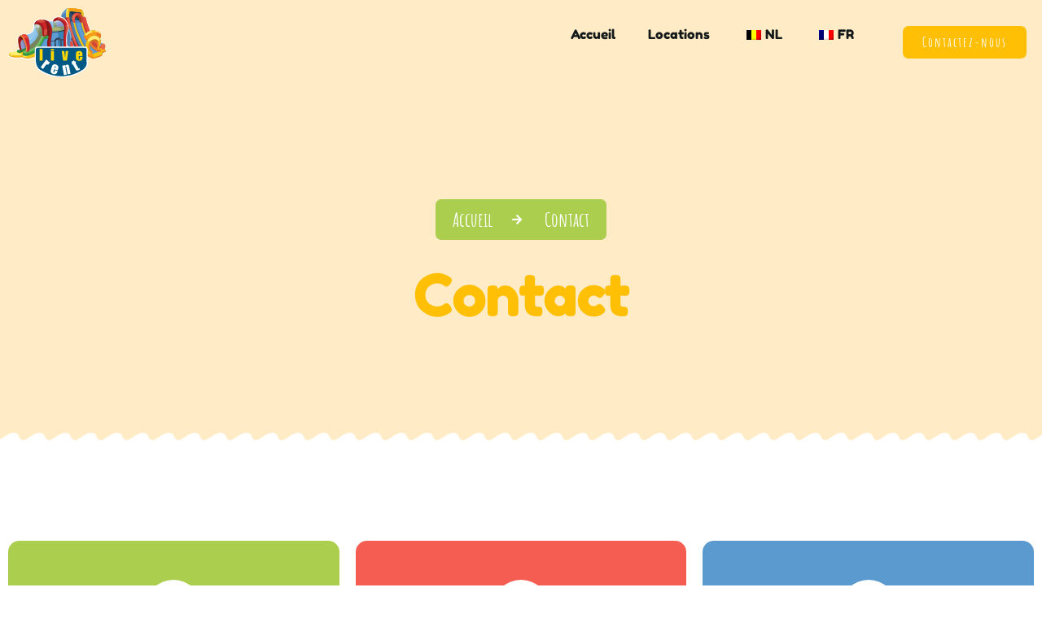

--- FILE ---
content_type: image/svg+xml
request_url: https://liverent.be/wp-content/uploads/2022/11/logo.svg
body_size: 11925
content:
<svg enable-background="new 0 0 313.5 221.2" viewBox="0 0 313.5 221.2" xmlns="http://www.w3.org/2000/svg"><path d="m175.6 82.7 16.8-.9 2.9 46.2h-14.5z" fill="#6a1b0c"/><path d="m189.7.4s-8.7 7.2-12.5 12.1c-3.7 4.9-5.5 7.1-5.8 9.7s-.2 18.2-.2 18.2l2.4 6.2s1.7 1.1 2.5 2.7c-2.4 2.9-3.6 7.2-2.8 12.8s4.8 21.3 4.8 21.3l5.6 41.1s2.4 10.9 8.1 12 4.3-2.3 4.3-2.3.5 5.8 4.5 5.6c3.9-.2 4.1-2.3 4.1-2.3-.3 4.3 2.7 8.9 6.8 10.3 1.3.4 2.8.6 4.1-.1.5-.3 6.9 3.7 7.7 4.2 1.7.9 3.5 1.8 5.2 2.7 0 0 3.1 1.7 7.1 1.5s18.7-4 18.7-4l17.3 8.7s1.4.4 6-.8 20.7-6.9 20.7-6.9 2.1-.8 3.4-3 .8-7.5.8-7.5l9.4-3.3s2.9-3.4 1.1-5.9-3.6-2.6-3.6-2.6 3.2-5.1 2.2-11.3c-1-6.3-6.9-6.4-6.9-6.4s-5.2-.9-7.2-3.4c0-4-.1-6.5-.9-8.6s-2.1-4.1-2.1-4.1 3.6-2.5 3.7-10.2-8.3-11.3-8.3-11.3-8.2-4-15.8-3.6c-7.7.4-11.4 1.8-11.4 1.8s-7.8-20.4-9.9-28.2c-2-7.8-2.9-11.3-2.9-11.3s-.2-4.7-4-5.6c-3.8-1-5.2-.4-5.2-.4s2.9-6.7.2-14.7c-2.8-8-6.5-8.5-6.5-8.5s-22.8-5.7-44.7-4.6z" fill="#5d9cd5"/><path d="m292.5 121.8 7.6 1.1-3 6.6-7.9-1.1z" fill="#ca4533"/><path d="m309.3 130.5s3.2-5.1 2.2-11.3c-.7-4.1-3.4-5.6-5.2-6.1-.3 0-.7 0-1 0-2.3.2-4.6 1-6.4 2.4s-3.1 3.6-3.3 5.9c-.1 1.7.3 3.4.8 5 .6 2 1.5 3.8 2 5.8.3 1 .4 2.1 1.3 2.7 1.3.8 3.3.3 4.6-.1 2.3-.7 4.4-2.1 6-3.9-.6-.4-1-.4-1-.4z" fill="#ed6c45"/><path d="m231.3 45.2s5 22.6 9.1 31.5 19.1 39.2 23.7 45.7 9.3 9.6 11.5 11.3 10.7 4.7 10.7 4.7l.5-5.5-15-9s-12.8-14.9-20.6-30.9c-7.7-16-14.7-49.1-14.7-49.1z" fill="#4f82b2"/><path d="m232.9 45.8-12.6.5s-1.5 1.3-1.4 3.4 8.7 29.4 18.4 50.2c9.8 20.8 26.9 36.7 26.9 36.7l-13.8-2.1s-9.5-8.4-20.5-35.8c-10.8-27.4-18.9-58.7-18.9-58.7l.6-6 12.3-3.7 8.9 3z" fill="#4f82b2"/><path d="m238.2 129.4-16.4-6.2s-2.1.7-8.8-12.7-12.1-31-18.3-60.8c-4.8-22.9-1.5-42 .2-49.6-1.6 0-3.2 0-4.9.1 0 0-8.8 7.2-12.5 12s-5.5 7-5.9 9.6c-.3 2.6-.3 18.2-.3 18.2l2.4 6.2s1.7 1.1 2.5 2.7c-2.4 2.9-3.6 7.2-2.9 12.8.7 5.5 4.7 21.3 4.7 21.3l5.4 41.1s2.4 10.9 8 12c3.8.8 4.4-.5 4.5-1.5.3 1.6 1.3 4.9 4.3 4.8 3.9-.2 4.1-2.3 4.1-2.3-.3 4.3 2.7 8.9 6.7 10.3 1.3.5 2.8.6 4.1-.1.5-.3 6.9 3.8 7.7 4.2 1.7.9 3.5 1.8 5.2 2.7 0 0 3.1 1.7 7.1 1.5 1 0 2.6-.3 4.5-.7z" fill="#4f82b2"/><path d="m213.6 143.3c-2.6-3-5.3-5.8-7.8-8.9-1.3-1.6-2.5-3.3-3.3-5.2-.7-1.5-1.1-3.1-1.5-4.6-1.4-6.2-1.6-12.7-1.1-19-1.8 6.7-2 13.9-.5 20.7.5 2.3 1.2 4.5 1.4 6.8.1 1.4-.2 3.3-1.7 3.5-2.3.3-5.1-5.5-6.1-7-.2-.3-1.9-2.2-1.7-2.5 0 0-2.9 7.3-2.9 7.3.9.9 1.9 1.5 3.1 1.8 3.8.8 4.4-.5 4.5-1.5.3 1.6 1.3 4.9 4.3 4.8 3.9-.2 4.1-2.3 4.1-2.3-.3 4.3 2.7 8.9 6.7 10.3 1.3.5 2.8.6 4.1-.1.2-.1 1.8.7 3.5 1.7l2.3-1.4z" fill="#2d5171"/><path d="m192.7 0c-.9 0-1.8 0-2.6.1 0 0-8.8 7.2-12.5 12s-5.5 7-5.9 9.6c-.1.6-.1 2.1-.2 3.8 7.5-7.4 18.6-16.8 18.6-16.8z" fill="#5d9cd5"/><path d="m188.9 75.4c0-.9 2.1-7.1 5-3.6s4.7 10.4 5.4 17.4c.6 7-1.1 9.2-1.6 16.8-.6 7.6 1.9 15.1 1.9 15.1s-.6-19.1 4-12.3 6 10.4 6.1 13.7c.2 3.3 1.1 10 1.1 10s2.9-2.9 2.5-12-16-63.7-16-63.7l-7.3-15.7-12.7 2.1 3.7 8.3z" fill="#5d9cd5"/><path d="m206.2 89.7c-2.5-9.6-5.2-19.2-7-25.6l-3.9 9.8c2.1 3.8 3.5 9.5 4 15.3.3 3.7 0 6-.5 8.6z" fill="#80bce8"/><path d="m242.7 133.7-.4 11.3 14.7-2.8-13.9-12.2z" fill="#2d5171"/><path d="m200.8 102.2c-.5.8-.9 1.5-.9 1.5s.5-.5.9-1.5z" fill="#2d5171"/><path d="m197.7 65.8-11.8-27.5s-5.1 1.1-8.3 3.8c-1.7 1.4-3 2.8-3.9 3.9l.1.2s1.7 1.1 2.5 2.7c-.3.4-.7.9-1 1.3 1.6-1.7 3.1-1.9 3.1-1.9.3 0 .7-1.7 1-2 1.6-1.6 5.3-1.2 6.9.3 1.8 1.6 2.9 3.4 3.4 7.6s.1 12.3.1 12.3 1-.9 1.5-1.2c.5-.4 2.6-1.5 4.4.6s3.1 5.6 5.1 12.9 2.8 13.8 2.3 17.4c-.3 2.2-1.4 4.5-2.2 6 .4-.6.8-1.1 1.2-1.4 2.7-2 5.7 7.1 6.2 8.5 2.1 5.8 4.5 12.6 3.9 18.9 0 .4-.1.8 0 1.2.2.8 1 1.3 1.6 1.7 2.5 1.8 4.2 4.6 4.6 7.6-.2-1.4-.5-2.8-.7-4.1-.2-.9-.3-1.9-.3-2.8 0-1.9.6-3.7 1.8-5.1.1-.1 2.2-2.2 2.4-1.8l-7.6-16z" fill="#2d5171"/><path d="m195.5 39.7s6.9 34.1 15.4 56 16.1 30.1 16.1 30.1l12.3-.1 5.8.6s-12.3-17.1-20.2-40.7c-8-23.8-13.9-45.6-13.9-45.6s-13.4-4-15.5-.3z" fill="#4f82b2"/><path d="m200.7 41.2s4.5 30.8 14.6 52.8 14.8 29.7 14.8 29.7l-5.7.6s-14.7-29.1-21.4-54.3c-6.6-25.2-7-33.1-7-33.1z" fill="#2d5171"/><path d="m187.7 108.6c-2.1-16.9 1.2-28.7 1.7-36.5.5-7.9-.9-19-2.9-21.9-1.3-1.9-6.2-5.6-7.5-1.6-.7 2.1 1.3 5.4 1.8 7.6.8 3.7 1.3 7.4 1.6 11.1 1.6 17.1 2 28.5 2 28.5s1.3 14.6.9 19.9c-.4 5.2-.9 7.8-1.4 9.9.9 3.1 3.3 9.5 7.6 10.4 3 .6 4-.1 4.3-.8 0-.9 0-1.5 0-1.5s-6-8.2-8.1-25.1z" fill="#e84c3d"/><path d="m196.9 41.8s3.1 2.4 6.1 1.9c3.1-.5 5.2-2 5.2-2l5.2-3.2s6 .9 9.3.6 9.1-1.1 9.1-1.1 3.8-21.8 3.8-22.2-.4-6.2-.4-6.2l-40.7-2.5-2.2 25.5z" fill="#2d5171"/><path d="m231.1 38.1-3.2-14h-13.3l-.2 4.8s8.9 2.3 9.8 5.1c.6 1.9.2 3.9-.2 5 2.5-.3 5.7-.7 7.1-.9z" fill="#1b3953"/><path d="m196.2 7.2c.1.7.5 1.6 1.3 2.7l9.6 13.4 23.6-1.7h3.9c.5-3.2 1-5.6.9-5.8 0-.3-.3-4.4-.4-5.7l-4-.7z" fill="#1b3953"/><path d="m234.2 45.9s1.7 12.4 7.2 26.6c5.4 14.3 7.5 20.3 7.5 20.3l8.6 14.8 1.7-7.4s-6.9-13.8-11.3-24.8-7.6-25.7-7.6-25.7l-2.2-8.8z" fill="#f1c413"/><path d="m239.4 34.4s1.2-2.9 2.3-6.9c-.6 0-.8.1-.8.1s3-6.7.2-14.7c-2.7-8.1-6.5-8.6-6.5-8.6s-22.4-5.2-44.3-4.2c-.9 1.2-2.1 3.4-3 7.2-1.6 6.8-1.1 12.4-1 14.7s1.1 9.5 1.1 9.5l9.2.4s-1.1-7.6-.3-13.7 1.2-8.3 1.2-8.3 19.6 1.1 27.9 2.6 9.5 2.1 9.5 2.1-.2 5-1.2 7.2 5.7 12.6 5.7 12.6z" fill="#f1c413"/><path d="m190.4.1c-.9 1.2-2.1 3.4-3 7.2-1.6 6.8-1.1 12.4-1 14.7s1.1 9.5 1.1 9.5l2.9.1c0-.1 0-.1 0-.2-2.6-18.9 1.6-27.7 4.5-31.5-1.5.1-3 .2-4.5.2z" fill="#fcec70"/><path d="m213.9 29.7s5.4-2.1 10 .6c4.7 2.7 3.3 8 3.3 8s3.1 8.9 6.9 7.6 3.7-13.4 1.2-18.2-9.2-9.3-12.7-8.6-11.5 6.7-8.7 10.6z" fill="#9d3123"/><path d="m222.6 19.1c-3.6.6-11.6 6.6-8.7 10.6 0 0 3.8-1.5 7.7-.3l3.2-5.6 1.9-3.4-2.2-1.2c-.7-.1-1.3-.2-1.9-.1z" fill="#7b2415"/><path d="m185.2 104.6c1.5 12.5-.5 23-4.4 23.5-3.9.4-8.2-9.3-9.6-21.8-1.5-12.5.5-23 4.4-23.5s8.2 9.3 9.6 21.8z" fill="#9d3123"/><path d="m183.1 104.4c1.3 10.9-.4 20-3.8 20.4s-7.1-8.1-8.4-19 .4-20 3.8-20.4 7.1 8.1 8.4 19z" fill="#e84c3d"/><path d="m181.5 104.8c1.1 9.7-.4 17.8-3.4 18.2-3 .3-6.4-7.2-7.5-16.9s.4-17.8 3.4-18.2c3-.3 6.4 7.2 7.5 16.9z" fill="#ed6c45"/><path d="m267.6 82.6.7-10.4c-3.8.5-5.6 1.2-5.6 1.2s-7.7-20.4-9.7-28.3-2.9-11.3-2.9-11.3-.2-4.7-4-5.7c-1.2-.3-2.7-.9-4-.8-1.6.1-1.1 2.4-1.4 3.7-.1.4-.2.9-.2 1.3s.1.8.2 1.1c.8 3.6-.3 8.1-1.7 11.5 0 0 3.5 18.6 8.9 30.5s6.6 14.4 6.6 14.4z" fill="#e84c3d"/><path d="m241 28.3c-.3.8-.1 2-.3 2.8-.1.4-.2.9-.2 1.3s.1.8.2 1.1c.8 3.6-.3 8.1-1.7 11.5 0 0 3.5 18.6 8.9 30.5s6.6 14.4 6.6 14.4l5.1-2.9c-12.7-25.1-17.9-54.2-18.6-58.7z" fill="#ca4533"/><path d="m296.2 111.4c.7-3.2.9-6.7-.1-9.8-5.8-4.5-11.3-8.6-11.3-8.6l-18.3 16s2 6.6 8.7 12.1 10.1 6.7 10.1 6.7l4.9.1c.2 0 2.1-5.5 2.3-6.1.9-2.2 1.9-4.4 2.6-6.7.5-1.2.8-2.4 1.1-3.7z" fill="#e84c3d"/><path d="m290.2 127.9s.8-2.5 2-5.1c-1.4-1-3.2-2.1-5.2-3.3-6-3.5-11.4-8.5-16-14.4l-4.5 3.9s2 6.6 8.7 12.1 10.1 6.7 10.1 6.7z" fill="#ca4533"/><path d="m264.7 136s-2.6-3.9-2.3-11.7 2.4-11.1 3.9-13.3c1.5-2.1 3.9-5.6 10.5-5.1s8.9 5.5 9.6 7.7.6 5.7.3 7.5c-.2 1.8-2.6 6.5-2.6 6.5s1.9 2 4.2 1.2 3.2-.6 5-5.3c1.9-4.7 4.5-12.8 4-18.4s-3.5-9.6-3.5-9.6-3.6-5.9-11.1-7.6c-7.4-1.7-13.4.6-18.1 3.2s-10.4 10.5-10.4 10.5-5 7.1-5.7 15.7 2.7 13.4 2.7 13.4 1.9 3.7 3.3 4.8c1.3 1.1 2.5 2.1 2.5 2.1s2.6-.4 7.7-1.6z" fill="#f1c413"/><path d="m294.8 97.1c-.5-1-.9-1.6-.9-1.6s-3.6-5.9-11.1-7.6c-7.4-1.7-13.4.6-18.1 3.2s-10.4 10.5-10.4 10.5-.5.7-1.2 2c.1.1.1.3.2.4 0 0 6.9.1 9.3 6.4.7 1.9 1.2 3.2 1.6 4.1.7-1.6 1.4-2.7 2.1-3.6 1.5-2.1 3.9-5.6 10.5-5.1 3.4.3 5.6 1.7 7.1 3.3l3.1-1.3c0 .2 4.9-5.2 7.8-10.7z" fill="#fcec70"/><path d="m242.9 89.8s1.3 4.5 3.8 7.8c2.4 3.3 6.7 6.5 6.7 6.5s5.5-8.6 11.3-12.5c5.9-3.9 12.8-5.1 19.3-2.9s8.8 6 8.8 6l1.8 2.9s2.4-2.5 3.4-7.8-1.1-9.3-2.5-10.8-6.2-5.5-13.3-6.8-11-2.2-23.3 2.1c-15.2 8.6-16 15.5-16 15.5z" fill="#f49d15"/><path d="m242.8 89.8s1.3 4.5 3.7 7.9c2.4 3.3 6.7 6.5 6.7 6.5s1.2-1.9 3-4.2c-.2-.1-.4-.3-.6-.4-2.1-1.1-3.6-2.9-4.6-5.1-1-2.1-1.3-4.4-.8-6.7.1-.4 2.1-3.9 1.9-4.1-.1-.1-3.6-2.1-3.6-2.1-5.3 4.9-5.7 8.2-5.7 8.2z" fill="#ef7b24"/><path d="m200 105.3s2-3.5 4.3.7c2.3 4.1 4.3 6 5.3 11.9 1.1 5.9 1.2 13.4 1.2 13.4 0 .3 3.6 3 4 3.5 1.9 2.5 2.4 6.4 2 9.5-.1.6-.2 1.2-.5 1.6-.9 1.3-2.9 1.1-4.3.5-2.6-1-4.3-2.6-5.5-5.1-.8-1.7-1-4.3-2.1-5.8 0-.1-7.5-11.5-4.4-30.2z" fill="#e84c3d"/><path d="m312.7 133.5c-1.8-2.5-3.6-2.6-3.6-2.6l-7.4 3-8.1 4.4-23.6 7.5-16.1-3.3-20.2 3.5-15-7.4c2.1 9.4-3.6 9-3.6 9l12.9 6.6s3.1 1.7 7.1 1.5 18.7-3.9 18.7-3.9l17.2 8.8s1.4.4 6-.7 20.7-6.8 20.7-6.8 2.1-.8 3.4-3 .8-7.5.8-7.5l9.4-3.2c.2 0 3.1-3.4 1.4-5.9z" fill="#f1c413"/><path d="m263.4 116.8s4.7 9.1 9.9 12.9c5.3 3.8 7.9 4.7 7.9 4.7s1.4 2.5 5.1 4 11.1.8 12.5-.2c1.4-.9 3.7-2.3 3.1-5.7s-4.2-4.5-4.2-4.5l-7-.2-6.6-.3s-7.6-4.4-11.6-8.9-5.5-8.9-5.5-8.9-3.4 4.1-3.6 7.1z" fill="#ef7b24"/><path d="m215.2 147.6 12.9 6.6s1.9 1 4.6 1.4c.8-.8 1.8-1.9 2.3-3.7 1.1-3.4-1.3-6.1-1.3-6.1l-15-7.4c2.2 9.6-3.5 9.2-3.5 9.2z" fill="#f49d15"/><path d="m253.9 151.9 17.2 8.8s.4.1 1.4 0c1.5-2 3-5.6.3-10.8-.9-1.7-1.8-3.1-2.7-4.3l-.2.1-16.1-3.3c.1 0 2.3 2.5.1 9.5z" fill="#f49d15"/><path d="m209.7 45.6s3.4 19.4 11.2 39.9c7.8 20.6 16.4 35.2 16.4 35.2l2.8 4.4s5.2 10.9 8.5 14c3.3 3 8 5.1 8 5.1s1.9 1.7 6.9 2c5 .2 7.4-2.6 7.5-4 .2-1.4.2-4.6-2.8-6.2-3-1.7-5.5-.4-5.5-.4l-5.7 2.3s-9.3-11.6-13.3-18.5-11.5-22-18.1-38.3c-6.7-16.3-11.2-34.3-11.2-34.3s-3.2-3.5-4.7-1.2z" fill="#f1c413"/><path d="m187.7 29.5s-11.7 6.6-14.1 8.5c-2.4 1.8-3.4 3.9-3.4 5.2.1 1.2 1.5 2.6 2.5 2.7.9.1.9.1.9.1s4-4.1 7.2-5.6c3.2-1.6 5.1-2 5.1-2s1.9 9.7 4.4 17.4c.7 2.2 1.2 4.5 1.8 6.7 1.7.2 3.1 1.2 4.2 2.4 1.1 1.3 1.8 2.8 2.5 4.3 3.3 7.6 5.9 17.2 5.3 25.5-.3 3.3.4 4.6 1.9 7.2 1.7 3.1 2.5 7 4 10.3 3 6.4 8.8 15 8.8 15l12.2 4s1.4-4.1 6-4.7c4.7-.5 7.9 3.1 7.9 3.1s.3-3.1-4.9-4.6-13.4-2.2-13.4-2.2-7.9-14.6-13.3-28.6c-5.5-13.9-10.3-32.5-10.3-32.5s-2.4-8.9-3.9-17.8-2.2-13-2.2-13-2-3.9-9.2-1.4z" fill="#e84c3d"/><path d="m217.5 104.1c-1.4-3.1-2.8-6.5-4.1-9.7-5.5-13.9-10.3-32.5-10.3-32.5s-1.2-4.5-2.5-10.4c-4.4-.5-8.9 1.2-10.9 2.1.2.7.4 1.4.7 2.1.7 2.2 1.2 4.5 1.8 6.7 1.7.2 3.1 1.2 4.2 2.4 1.1 1.3 1.8 2.8 2.5 4.3 3.3 7.6 5.9 17.2 5.3 25.5-.3 3.3.4 4.6 1.9 7.2.4.7.7 1.4 1 2.2 3.4-.2 7-.1 10.4.1z" fill="#ea674f"/><path d="m204.8 30.9s-.3 3.8 1.3 7.9 2.1 5.8 3.6 6.9c1.5 1 4.1 1.5 4.7 1s.5-2.4.5-2.4-1.5-5.7-.7-12.1 5.9-8.1 5.9-8.1 6.5-1.6 9.8 1.6c3.3 3.1 4.1 6.7 4.3 8.5.2 1.9 0 5.9-.1 7.2s-1 4.4-1 4.4 2.3 2.1 4.8-.2 3-6.2 3.1-9.5c.2-3.3-1.2-9-3.9-12.9s-6.1-6.3-11.6-7.7-18-.5-20.7 15.4z" fill="#e84c3d"/><path d="m233.8 145.9s-2.7-14.3-2.8-14.6c-1.2-6.4 11.8-6.6 14-1.6.6 1.5-.9 14.3-.9 14.3z" fill="#9d3123"/><path d="m224.5 129.2c-.5-1.2-1.3-2.6-2.8-4.4-7.6-9.1-11.6-19.5-17.7-37.3.3 2.5.4 4.9.2 7.3-.3 3.3.4 4.6 1.9 7.2 1.7 3.1 2.5 7 4 10.3 3 6.4 8.8 15 8.8 15z" fill="#9d3123"/><path d="m171.7 39.8c0 3.1 1.5 4.5 2.9 5.2 1.4-1.3 4-3.6 6.2-4.7 3.2-1.6 5.1-2 5.1-2s1.9 9.7 4.4 17.4c.7 2.2 1.2 4.5 1.8 6.7 1.5.2 2.9 1 3.9 2.1-7.6-23.4-8.4-35.1-8.4-35.1s-11.6 6.7-14 8.6c-.8.6-1.4 1.2-1.9 1.8z" fill="#9d3123"/><path d="m189.4 72.1c.5-7.9-.9-19-2.9-21.9-.9-1.3-3.4-3.4-5.4-3.4.9.6 4.1 3.6 5.5 12.6 1.7 10.6-.2 15.8-.9 27.4-.8 14.4.1 29.2 6.9 42.2-9.1-17.5-4.3-38.4-3.2-56.9z" fill="#9d3123"/><path d="m234.9 14.5s2.3-3.4 1.9-8.9c-1.2-1.1-2.2-1.2-2.2-1.2s-22.4-5.2-44.3-4.2c0 0 4.8 3 7.1 9.7 0 0 19.6 1.1 27.9 2.6 8.5 1.4 9.6 2 9.6 2z" fill="#f49d15"/><path d="m232.9 45.8s2.3 2.1 4.8-.2 3-6.2 3.1-9.5c.2-3.3-1.2-9-3.9-12.9s-6.1-6.3-11.6-7.7c-1-.3-2.3-.5-3.7-.5 1.4 1.5 3 4.2 3.1 8.8 1.8.1 3.6.6 5 1.9 3.3 3.1 4.1 6.7 4.3 8.5.2 1.9 0 5.9-.1 7.2 0 1.2-1 4.4-1 4.4z" fill="#ca4533"/><path d="m248.5 88.8c1.8 1.6 1.9 1.7 1.9 1.7-2.8-2.5 10.9-10.6 12.1-11.1 11.4-5.1 26.1-5.1 35.3 4.4-.6-2.2-1.6-3.8-2.3-4.7-1.4-1.5-6.2-5.5-13.3-6.8s-11-2.2-23.3 2.1c-15.2 8.6-15.9 15.5-15.9 15.5s3.6-2.8 5.5-1.1z" fill="#f1c413"/><path d="m290.9 116.3c.1-5-1.7-12.7-6.7-15.3-5.1-2.6-18.9-2-24.7 11.8-4.4 10.5-1 20.2.9 24.2 1-.2 2.2-.5 3.6-.8.1-.3.2-.6.3-.9-.7-1.5-2.1-5.1-1.9-11 .3-7.8 2.4-11.1 3.9-13.3 1.5-2.1 3.9-5.6 10.5-5.1s8.9 5.5 9.6 7.7.6 5.7.3 7.5c-.2 1.8-2.6 6.5-2.6 6.5s1.2 1.3 2.9 1.4c.7-1.5 3.8-8.3 3.9-12.7z" fill="#ef7b24"/><path d="m282.2 72.2c-2.3-.4-4.3-.8-6.3-1 3.7 2.4 7.7 7.2 5.9 16.1 0 .2-.1.5-.1.7.8.2 1.5.4 2.3.6 6.5 2.2 8.8 6 8.8 6l1.8 2.9s2.4-2.5 3.4-7.8-1.1-9.3-2.5-10.8c-1.4-1.3-6.2-5.3-13.3-6.7z" fill="#ef7b24"/><path d="m282.2 72.2c-2.3-.4-4.3-.8-6.3-1 1.6 1.1 3.4 2.6 4.6 4.8 6.4.5 12.6 2.8 17.3 7.6-.6-2.2-1.6-3.8-2.3-4.7-1.4-1.3-6.2-5.3-13.3-6.7z" fill="#fcec70"/><path d="m204.8 30.9s-.2 2.4.5 5.4c2.3.4 4.6.9 6.9 1.3-.7-5.1 1-10.5 4.5-14-1-2.1-2.6-4.5-4.6-5.8-3.4 2.4-6.2 6.4-7.3 13.1z" fill="#ea674f"/><path d="m258.8 74.3c-7.5 4.3-11.5 8.1-13.6 10.9 1.5-.4 3.8-.4 7 1.2 3.4-3.1 9.5-6.7 10.2-7.1 2.9-1.3 6-2.2 9.2-2.8-1.8-1.4-4.5-2.9-8.5-3.6-1.3.4-2.7.8-4.3 1.4z" fill="#fcec70"/><path d="m265.6 146c3.5-.5 5.2-2.7 5.3-3.9.2-1.4.2-4.6-2.8-6.2-3-1.7-5.5-.4-5.5-.4l-2.1.9-.2.7c.1-.1 6.9 2.4 5.3 8.9z" fill="#ef7b24"/><path d="m301.8 132.6c-.6-3.4-4.2-4.5-4.2-4.5l-7-.2-3.2-.1-1.8 2.3s10.6-.6 12.1 3 .1 5.5.1 5.5l.1.1c.3-.1.5-.2.7-.3 1.5-1.1 3.8-2.5 3.2-5.8z" fill="#f1c413"/><path d="m284.1 101c-4.5-2.3-15.8-2.1-22.3 7.5.6.4 1.9 1.5 2.8 5.1.5-1.1 1.1-1.9 1.6-2.6 1.5-2.1 3.9-5.6 10.5-5.1 4.3.3 6.7 2.5 8.1 4.6 1.3-1 2.8-2.4 4.1-4.1-1-2.2-2.6-4.3-4.8-5.4z" fill="#d16c1f"/><path d="m174 87.9c-3 .3-4.5 8.5-3.4 18.2.3 2.4.7 4.6 1.2 6.6l7.5-18c-1.5-4.3-3.4-7-5.3-6.8z" fill="#f18c69"/><path d="m297.9 153.1s2.1-.8 3.4-3c.3-.5.5-1.2.6-1.9l-28.6 10-18.8-8.6-20.6 4.2-15.9-7.5c-1.2 1.4-2.9 1.2-2.9 1.2l12.9 6.6s3.1 1.7 7.1 1.5 18.7-3.9 18.7-3.9l17.2 8.8s1.4.4 6-.7c4.8-1 20.9-6.7 20.9-6.7z" fill="#ef7b24"/><path d="m313.2 135.1-11.7 4.1.7 5.8c0-1.3-.1-2.3-.1-2.3l9.4-3.2c0-.1 1.9-2.3 1.7-4.4z" fill="#ef7b24"/><path d="m218.8 127.3 12.2 4s1.4-4.1 6-4.7c4.3-.5 7.4 2.5 7.9 3h.1c0-.5-.2-3.2-4.9-4.5-5.2-1.5-13.4-2.2-13.4-2.2s-5.7-.4-7.9 4.4z" fill="#ea674f"/><path d="m63.9 163.2c-1.8 0-3.7-.1-5.6-.4h-.1c-.4-.1-.8-.1-1.1-.2h-.3c-.4-.1-.8-.1-1.1-.2h-.2c-.3-.1-.7-.1-1-.2-1.9-.4-3-.8-3.1-.8-.3-.1-2.1-.7-3.9-2.2-1.7.2-4.5.4-7.9.7-.7 0-1.4.1-2.2.1-1.1.1-2.3.1-3.5.2-.8 0-1.6.1-2.4.1s-1.6 0-2.4.1c-.7 0-1.5 0-2.2 0h-.2c-2.2 0-4.2-.1-6-.2-1.5-.1-3-.3-4.5-.5-7.7-1.3-12.1-4.2-13.9-5.6l-.5-.4-.4-.4-.2-.2c-.2-.3-.9-1.5-1.1-3.5 0-.2 0-.4 0-.7s0-.5 0-.8c.1-1.4.5-2.8 1.1-4.2.3-.6.6-1.2 1.1-1.8 1.1-1.4 2.6-2.4 4.5-3.1.3-.1.6-.2.8-.3 1.8-.5 3.4-.6 4-.6 1.2-.2 3.8-.5 9.5-1.3l5.3-1.4c.3-1 .8-1.9 1.4-2.7 1.4-1.8 3.5-2.8 6.1-2.8h.5c-1.3-3.5-2.7-8.7-3.7-15.7-.1-.8-.2-1.6-.3-2.3l-.1-.7c-.1-.5-.1-1.1-.1-1.6l-.1-.7c0-.6-.1-1.1-.1-1.6v-.4c0-.6 0-1.3-.1-1.9v-.5c0-.4 0-.8 0-1.2v-.6c0-.4 0-.7.1-1.1v-.6l.1-1.4s.1-1.1.2-1.3c0-.3.1-.5.1-.7l.1-.7.1-.6.1-.2c.1-.5.2-.9.3-1.2l.1-.4c.1-.3.2-.5.3-.7l.1-.4c.2-.5.4-.9.6-1.3l.1-.2 2.4 1.2-2.4-1.3.2-.4c0-.1.4-.7.4-.7.2-.3.3-.5.5-.7l.1-.1.1-.1c.1-.1.5-.5.5-.5l.2-.2.5-.5.1-.1 1.9 1.9-1.8-2 .2-.2.6-.5c.3-.3.7-.6 1.1-.9.3-.2.6-.5 1-.7 2.4-1.7 7.4-4.7 13.4-5h.9c2.4 0 4.6.6 6.6 1.8 1-.2 2-.4 3.1-.6 1.3-.3 2.6-.7 3.9-1.1l.2-.1c.5-.2 1.1-.4 1.6-.6l.5-.2c.5-.2 1-.5 1.6-.7l.5-.5h.4c.9-.5 1.8-1.1 2.6-1.8.5-.4.9-.8 1.4-1.2 2.1-2.1 3.8-4.8 4.9-8 .4-1.2.9-2.5 1.2-3.8.1-.3.2-.6.2-.9.2-.9.3-1.8.4-2.5v-.1c0-.5 0-1.1 0-1.6v-1.7c0-.5 0-1.1-.1-1.7l-.2.1.1-4.1c0-.5.2-5 4.5-9.3l.1-.1c.3-.3.7-.7 1.1-1l.2-.2c.4-.3.8-.6 1.1-.9.2-.1.2-.2.3-.2.5-.4 1.1-.7 1.7-1 .5-.3 1.1-.6 1.6-.8.1-.1.5-.2.5-.2.4-.2.8-.3 1.1-.5 0 0 1.2-.5 1.4-.5l.9-.3c.3-.1.7-.2 1-.3l1.1-.3 1.1-.3c.4-.1.7-.2 1.1-.2l.4-.1c.4-.1.8-.1 1.2-.2h.3c1.4-.2 2.8-.3 4.1-.3 1.7 0 3.2.2 4.4.5.8-.1 2-.3 3.7-.3 3 0 6 .5 9 1.6.8.3 1.6.6 2.4 1 2 .8 4.2 1.4 6.5 1.8l.6.1c.3.1 1.5.2 1.5.2.4.1.8.1 1.2.2l1.5.2h.4l.8.1 1.3.1h1.4.5c.1-.3.2-.7.3-1s.2-.6.3-.9c.3-.8.6-1.5.9-2.2.1-.3.2-.4.3-.6l2.5 1.1-2.4-1.3c0-.1.1-.2.2-.3l.2-.2c.4-.6.8-1.1 1.1-1.6.1-.2.3-.3.4-.5l2.1 1.7-2-1.9c.1-.1.2-.2.3-.3.3-.3.6-.5.9-.8.5-.4 1.1-.9 1.7-1.2 0 0 .1 0 .1-.1l1-.6c.2-.1.3-.2.5-.3l.1-.1c.3-.2.7-.4 1.1-.5.3-.2.7-.3 1-.4l.2-.1c.3-.1.7-.3 1-.4s.6-.2.9-.3l.5-.1c.3-.1.6-.2.9-.2.3-.1.6-.1.8-.2l.6-.1c.3-.1.6-.1.9-.1.7-.1 1.5-.2 2.2-.2h.7l.7 2.1v-2.7h1 .4c.3 0 .6 0 .9.1h.4c.4 0 .7 0 1.1.1.4 0 .7.1 1 .1l-.2 2.7.4-2.7c.4.1.7.1 1.1.2s.7.1 1.1.2c.5.1.8.2 1.2.3s.7.2 1.1.3.8.2 1.2.4c.4.1.7.2 1.1.4.4.1.8.3 1.1.4.4.2.7.3 1 .4.4.2.7.4 1.1.5l.2.1c.2.1.5.2.7.4.3.2.7.4 1 .6l.3.2c.2.1.4.2.6.4.4.2.7.5 1.1.8l.2.2c.2.1.3.2.5.4.6.4 1.1.9 1.6 1.4l.1.1c4.1 3.8 7.4 9.3 9.4 15.6.6 1.9 1.1 3.9 1.5 5.9.2 1 .3 1.9.5 2.9l.1.5c.1.9.2 1.7.2 2.6v.1.1c.2 2.5.1 4.9-.3 7.2-.1.5-.2 1-.3 1.5-.3 1.4-.7 2.7-1.1 3.9-.8 2-1.6 3.5-2 4.3-.3 2.9-1.9 16-1.8 24.4 0 3.7.2 7.7.5 12.2 0 .5.2 1.4.3 2.2.1.3.1.7.2 1 .2.1.5.2.7.4 1.1.6 1.9 1.4 2.6 2.5l.6 1v.1c1 1.8 1.7 3.7 2.1 6 1.2 7.5-1.6 10.8-2.8 11.9-.4.4-1.1.8-2.2 1.1l.5.4c.2.2.7.7.7.7.2.2.6.7.6.7.2.2.3.4.4.5l.1.2.1.1c.2.4.4.8.5 1.2 0 .2.1.3.1.5s.1.4.1.6v.1.3.4c0 .2 0 .4-.1.5 0 .1-.1.4-.1.4l-.6 2.1h-.3c-.2.4-.4.6-.4.7l-.4.6-4 1.9c-2.4 1.2-6.5 2.2-9.6 2.8-1.1.2-1.8.3-1.8.3l-.9.2-1.9-.9 1-2.5-1.2 2.4-.8-.4c-1.3-.6-2.9-1.4-4.8-2.2-.2-.1-.9-.4-.9-.4l-1-.4-2.4-.9-2.1-.7c-.9-.3-1.8-.6-2.6-.9l-4.5-1.6-1.2-.4-11 2c-1.6 1.2-4.7 1.9-9.2 2.3-.4 0-.8 0-1.2 0-5.3 0-8.3-2.8-9.8-5l-3.1 1-1-2.5.8 2.6-13 4-.9-2.5.8 2.6c-12.2 3.8-27.9 8.5-33.2 9.9-2.6.5-5.4.8-8.3.8z" fill="#fff"/><path d="m129.8 95.1-14.6.7s-3.8 16.4-19.2 30.3c-15.5 13.9-34.7 24.3-34.7 24.3s-3.8 3.1 4.9 1.8c8.6-1.3 24.8-8.8 32.7-13 8-4.2 17.5-9.9 23.9-9.1 6.4.9 9.7 1.3 9.7 1.3s-6.9-25.7-2.7-36.3z" fill="#5d9cd5"/><path d="m128.7 99.9c.2-1.8.6-3.4 1.1-4.8l-14.6.7s-3.8 16.4-19.2 30.3c-15.5 13.9-34.7 24.3-34.7 24.3s-3.8 3.1 4.9 1.8c4.2-.6 10.1-2.7 16-5.2l.1-2.2s12.6-7.2 20.6-17.5 14.9-27.5 14.9-27.5 8.3-1.1 10.9.1z" fill="#3486ba"/><path d="m136.6 74s11.2.7 25.7-1.3 18.8-4 18.8-4 4.9-16.2-2.3-23.8c-7.3-7.6-23.8-8.9-23.8-8.9l-6.3 2-4.4 5s-10.8 1-21.2-4c1.3 9.5 13.5 35 13.5 35z" fill="#81bee9"/><path d="m150.5 44.9 4.8 16.1 27.7-.6-8.3-20.5-17.2-4.6z" fill="#8c98cc"/><path d="m163 38.9c-.5-.7-1.1-1.3-1.7-1.9-3.6-.7-6.2-.9-6.2-.9l-6.3 2-4 4.5c-1 6.4.8 14.7 2.6 18.8 3.2-.9 7.7-1.3 11-1.6-1.3.1-3.3-6.9-3.5-8-.5-3 0-6.2 1.6-8.9.4-.8 5.4-5.5 6.5-4z" fill="#87966b"/><path d="m171.8 45.7s-6.4-5-13-5.8-11.2.4-11.2.4h-.8l-2.4 2.7s-5.4.5-12.2-1c1.5 1.3 3.3 3.1 4.5 5.1 2.5 4.1 3.7 7.2 3.7 7.2s11.2-.4 17.4-2.1c6.1-1.6 14-6.5 14-6.5z" fill="#add1ef" opacity=".4"/><path d="m139.9 74s10.6.3 22.4-1.3c11.9-1.6 18.8-4 18.8-4l-1 4.2 2.1 53.1s-17 6.7-17.9 6.4c-1-.3-25.7 1.3-25.7 1.3s-7.6-16.5-5.6-31.7c1.9-15.2 6.9-28 6.9-28z" fill="#5d9cd5"/><path d="m154.6 130.1-.8-22.8s-.1-2.2 1.9-4.1c1.9-1.9 4.6-2.4 4.6-2.4l-.1-2.6s-5-.1-6.7 2.6-1.9 10.5-1.9 14.3 1.4 15.3 1.4 15.3z" fill="#5fc6f0"/><path d="m143.3 75.6s-4.9 21.2-4.3 34.1 5.2 22.1 5.2 22.1l-8.3.6s-4.3-19.2-3.2-31.5 3.9-26.9 3.9-26.9z" fill="#3486ba"/><path d="m162.4 132.2 3.5-.2c4.4-1.3 16.3-6 16.3-6l-2.1-53.1 1-4.2s-6.9 2.3-18.8 4c-.4.1-.8.1-1.2.2l-.9.6z" fill="#3486ba"/><path d="m136.2 127.6c1.2 3.7 2.3 6 2.3 6s24.7-1.6 25.7-1.3 17.9-6.4 17.9-6.4v-.6l-1.3-4.2s-9.7 4.6-23.2 6.3-19.2-.3-19.2-.3z" fill="#3486ba"/><path d="m42.4 135s-6.1-11.3-5.3-22.2 2.5-14.2 5.9-16 7.8-2.9 7.8-2.9 6 11.9 7.8 21.7 1 12.9 1 12.9z" fill="#8c98cc"/><path d="m58.6 115.5c-1.8-9.8-7.8-21.7-7.8-21.7s-4.5 1.2-7.8 3c-.4.2-.8.5-1.2.8 1.7 1.8 3.4 4.3 5 7.7 5.8 12.3 7.1 22.3 7.3 25.3l5.5-2.1c0-.1.8-3.2-1-13z" fill="#6f78a2"/><path d="m67 140.9s15.4-5.3 27.1-19.1c5.3-6.3 9.8-13.3 13.7-20.6 2.5-4.6 6.8-10.8 6.7-16.1-.2-11.5-1.2-23.3-5.8-33.8-.8-1.9-1.8-3.8-3.3-5.4-2.7-2.9-6.9-4.4-10.8-3.7s-7.4 3.4-9 7.1c-1.6 3.8-.7 7.3-1 11.2-.2 2.6-1.2 5.6-2.1 8.1-2 5.6-5.5 10.1-10.9 12.7-9 4.5-17.4 4.1-17.4 4.1s7.2 16.4 9.4 34.9c2.2 18.4 3.4 20.6 3.4 20.6z" fill="#81bee9"/><path d="m110 93.7c1.7-2.9 3.4-5.9 4.5-9.1-.2-10.6-1.1-21.3-4.9-31.1-1.9-2.5-4.2-4.8-6.8-6.5-3.7-2.5-7.6-2.9-11.9-2.3-.8.1-1.7.3-2.5.6-1.2 1.1-2.2 2.5-2.9 4-.7 1.6-.9 3.1-1 4.6.2 1.4.6 2.9 1 4.3 2.6 8.4 6.3 16.8 10.8 24.3.3.6.7 1.2.7 1.8s-.2 1.2-.4 1.7c-.2.6-.5 1.2-.7 1.8-5.9 14.3-18 25.3-31.4 33.2-.3.2-.6.4-.8.6.9 7.7 1.6 12.4 2.2 15.2 5.2-1.6 10.2-3.6 15.1-6.1 6.5-3.3 11.5-10.1 15.7-15.8 5-6.8 9.2-14 13.3-21.2z" fill="#87966b"/><path d="m110 93.7c1.7-2.9 3.4-5.9 4.5-9.1-.2-10.6-1.1-21.3-4.9-31.1-.1-.1-.1-.2-.2-.3-.2.9-.4 1.8-.6 2.9-1.8 10.7-6.3 20.5-11.8 29-.1.3-.2.6-.3.8-.2.6-.5 1.2-.7 1.8-5.7 13.9-17.4 24.7-30.3 32.5l-1.3 6.7c.6 4.6 1.1 7.7 1.5 9.8 5.2-1.6 10.2-3.6 15.1-6.1 6.5-3.3 11.5-10.1 15.7-15.8 5-6.7 9.2-13.9 13.3-21.1z" fill="#75845d"/><path d="m30.5 138.7-19.3 1.1s-6.2-.1-8.1 4.1-.4 6.6-.4 6.6 5.3 5.3 17.3 6.2c12 .8 28.1-.8 28.1-.8l4.9-9.7-.6-8.7z" fill="#f1c413"/><path d="m3.1 144c-1.9 4.2-.4 6.6-.4 6.6s3.3 3.3 10.6 5.1l1-10.9-.2-5-2.8.2c-.1-.2-6.3-.3-8.2 4z" fill="#f5e05d"/><path d="m30.7 155.2c-5.6.2-17.2-1-22.8-3.4s-4.8-7.9-4.8-7.9c-1.9 4.2-.4 6.6-.4 6.6s5.3 5.3 17.3 6.2c12 .8 28.1-.8 28.1-.8l-1.6-1.8c.1-.1-10.2.9-15.8 1.1z" fill="#eb9e22"/><path d="m51 150.2s-.9-5.7-.9-5.8c0 .3-5.2 2.3-5.7 2.6-.2 1.4.7 2.9.6 4.4-.1 1.6-.8 3.3-1.9 4.5 1.3-1.4 4.4.8 5.8-1 .9-1.3 1.4-3.3 2.1-4.7z" fill="#e88d25"/><path d="m11.2 139.8c-1.8 1.2-5.2 2.4-3.9 5.2.7 1.6 2.4 2.5 4.1 3.1 3.6 1.3 7.5 1.9 11.3 2.2 5.7.4 11.5.3 17.2-.2 2.9-.3 5.8-.7 8.7-1.3 2-.4 4-.4 5.8-1.5 5.3-3.2 1.2-9.6-1.6-13.1-.9-1.1-1.8-2.1-2.8-3.1l-28.8 7.6s-10 1.1-10 1.1z" fill="#fdef71"/><path d="m29.3 140.8 19.2 8.5 7.9-16.4-19.1 5.9z" fill="#f1c413"/><path d="m49.9 149.7s-4.3 1.3-3.3 4.3c1 3.1 4.8 4.3 4.8 4.3s9.9 3.3 19.3 1 51.9-15 51.9-15 2 6.1 9.4 5.6 8.1-2 8.1-2l12.7-2.3s11.7 4.1 15.5 5.8c3.8 1.8 6.9 3.3 6.9 3.3s7.4-1.3 10.7-2.8 3.3-1.5 3.3-1.5 1.8-2.5.8-4.1c-1-1.5-6.6-6.4-6.6-6.4s5.6.5 7.1-.8 2.8-4.3 2-9.4c-.3-2.2-1-4.1-2.2-6-1-1.5-2.2-2-3.9-2.6 0 0 1 1.2.2 2.6-.7 1.4-3.2 2.1-4.4 2.2-1.3.1-3-.5-3-.5s-8.2 2.9-15.7 4.1c-7.5 1.3-22.5 1.5-22.5 1.5s-1 2.8-6.9 2.4c-6-.4-5.2-4.4-5.2-4.4s-6.3-2.5-18.2 2-27.8 13.7-37.8 17.2c-10 3.7-17.4 4.7-23 1.5z" fill="#f1c413"/><path d="m57.8 159.8v-8.1c-3 0-5.6-.6-8-1.9 0 0-4.3 1.3-3.3 4.3 1 3.1 4.8 4.3 4.8 4.3s2.7.8 6.5 1.4z" fill="#ffe14f"/><path d="m110.7 131.2c-2.9 1.1-6 2.4-9.2 3.9l.5 15.3c11-3.2 20.6-6.1 20.6-6.1l-.4-15.8c-2.9.2-6.8.9-11.5 2.7z" fill="#ffe14f"/><path d="m184.8 141.3c-.2-.1-.4-.1-.5-.2-1.7-.7-2.8-2.5-1.9-4.2 0-.1 0-.1-.1-.2-.2-.3-.4-.6-.6-.9-.5-.7-1.2-1.4-1.7-2.1-1.1-1.4-2.1-2.8-2.4-4.6-.2-1.1-.1-2.2.3-3.2-2.7.9-8.7 2.7-14.3 3.7l21 19 5.5-.1c.2-.7.3-1.5-.2-2.2-.6-.9-3.4-3.4-5.1-5z" fill="#ffe14f"/><path d="m128.9 129.2s-3.8 1.5-1.9 3.7 5.1 3.4 9.2 2.4c3.1-.7 6.1-2.3 8.5-4.3-3.2.3-6.2-1-9.3-1.2-2.1-.2-4.3-.4-6.5-.6z" fill="#ecaf1e"/><path d="m153.8 130.8h-1.1c-6 .4-11.6.5-11.6.5s-.3.8-1.6 1.5l.6 15.1 2.8-.4 9.9-1.8s.2.1.6.2z" fill="#ecaf1e"/><path d="m153.5 142.1c-.7-.2-18.4 5.5-22.8 5.5s-7.8-5.7-7.8-5.7-50 15.6-57.5 16.3-18.9-4.3-18.9-4.3c1 3 4.8 4.3 4.8 4.3s9.9 3.3 19.3 1 51.9-14.8 51.9-14.8 2 6 9.4 5.5 8.1-2 8.1-2l12.7-2.3s1.3.4 3.2 1.1l2.6-2.4z" fill="#eb9e22"/><path d="m172.6 153.5c1.6.8 2.6 1.3 2.6 1.3s7.4-1.3 10.7-2.8 3.3-1.5 3.3-1.5 1.8-2.5.8-4.1l-14 2z" fill="#ecaf1e"/><path d="m168 128.8 15.4 11.3-.4-12.4-.6-1.7h-.1c-1.3.1-3-.5-3-.5s-5.3 1.9-11.3 3.3z" fill="#eb9e22"/><path d="m190.5 124.2c-.1-.1-.2-.3-.2-.4-1-1.5-2.2-2-3.9-2.6 0 0 1 1.2.2 2.6-.7 1.4-3.2 2.1-4.4 2.2-1.3.1-3-.5-3-.5s-1.4.5-3.5 1.1c.6.5 4 3.4 8.4 2.1 4-1.1 6.6-2.5 6.4-4.5z" fill="#ecaf1e"/><path d="m77.5 129.1s-5.4 3.2-11.3 4c-5.9.7-11.4.7-14.6 3.5s-4.4 3.8-4.7 7 .7 5.4.7 5.4 4 3.4 12 2.6c8.1-.7 16.3-4.1 22.4-8.8s15.8-12.4 20.4-19c2.8-4 5.1-8.4 7.3-12.7.9-1.8 2-3.5 2.6-5.4.3-.7 4-8.2 4.2-8.2 4.9-.7 7.1-.7 12.1-.7 1.2-1.9 1.5-4.3.9-6.5s-2.2-4-4.2-5c-.6-.3-1.3-.5-1.8-.2-.3.2-.6.5-.8.8-2.1 2.7-7.2 5.8-10.5 2.5-1.5-1.5-1.5-2.8-1.5-2.8-.3.4-.6.8-1 1.3-2 2.8-3.8 5.7-5.4 8.7-2.4 4.5-4 9.2-6.6 13.5-4.9 7.7-12.2 15.2-20.2 20z" fill="#4daf4c"/><path d="m125.3 85.2c-.6-.3-1.3-.5-1.8-.2-.3.2-.6.5-.8.8-2.1 2.7-7.2 5.8-10.5 2.5-1.5-1.5-1.5-2.8-1.5-2.8-.3.4-.6.8-1 1.3-.1.1-.1.2-.2.2.4 1.2 1.4 3 3.9 3.4 3.1.5 12.1-.8 15.6-1.3-.7-1.7-2-3.1-3.7-3.9z" fill="#37973c"/><path d="m125.3 85.2c-.6-.3-1.3-.5-1.8-.2-.3.2-.6.5-.8.8-.6.7-1.4 1.5-2.3 2.1v.2l7.2-1.3c-.7-.6-1.4-1.2-2.3-1.6z" fill="#115f2c"/><path d="m62.6 139.3-3.1-5.5c-3.2.4-6 1.1-7.9 2.8-3.2 2.7-4.3 3.8-4.7 6.9 2.8 2.6 6.3 5.4 6.2 2.7-.3-4.4 9.3-7.8 9.5-6.9z" fill="#7abd6b"/><path d="m112.2 88.2c-1.5-1.5-1.5-2.8-1.5-2.8-.3.4-.6.8-1 1.3-2 2.8-3.8 5.7-5.4 8.7-2.4 4.5-4 9.2-6.6 13.5-4.9 7.9-12.2 15.4-20.2 20.1 0 0-5.4 3.2-11.3 4-.3 0-.6.1-.8.1 1.1 6.7-2.3 6.4-2.3 6.4s19.4-4 31.1-17.8c11.2-13.2 19-31.1 19.7-32.7-.8-.1-1.3-.4-1.7-.8z" fill="#7abd6b"/><path d="m57 125.5s-2.3 3.5-10.3 5.7c-8 2.1-9.8 1.6-9.8 1.6s-4.9-2.1-7.4 1c-1.5 1.8-1.5 3.9-1.3 5.4.2 1.1 1 2 2.2 2.2 2.5.5 7.6 1 13.3-1 8.2-2.9 14.4-6.8 14.4-6.8z" fill="#37973c"/><path d="m46.1 139.4.1-6.6-12.7 2.1.5 6.9.2.1c2.6.1 5.9-.2 9.5-1.5.9-.4 1.7-.7 2.4-1z" fill="#2b843d"/><path d="m36.9 132.7s-1.5-.6-3.2-.7c-.4.1-.8.2-1.2.3-5.2 1-.5 2.8 2.8 2.6s6.5-.7 6.5-.7l-1.1-1.7c-3 .4-3.8.2-3.8.2z" fill="#7abd6b"/><path d="m41.2 134.4s7.6-1.1 12.9-3.9c1.4-.7 2.5-1.5 3.3-2.2l-.4-2.9s-2.3 3.5-10.3 5.7c-2.5.7-4.4 1.1-5.9 1.3z" fill="#287e38"/><path d="m38.7 133.3s-3.7-6.4-5.5-20.1.6-19.9 2.5-22.2c2-2.3 8.4-7.4 16-7.8s10.9 6.4 12.5 10c1.6 3.5 4.9 14.1 4.9 27.7 0 4.6.7 11.9-2.1 15.9-1 1.5-2.7 2.6-4.5 2.6-1.9 0-3.6-1.2-5-2.5-.4-.4-.8-.7-1-1.2-.5-1.2.3-2.5.7-3.8 1.3-3.5 0-8.9-1-12.4-2.7-9.4-2.5-8.4-4.5-12.9s-4.3-7.4-4.3-7.4-7.4 1.6-8 12.3 3.9 21.3 3.9 21.3-.7 3-4.6.5z" fill="#cd2529"/><path d="m64.3 93.1c-1.6-3.5-4.9-10.3-12.5-10-7.6.4-14.1 5.5-16 7.8-1 1.2-2.1 3.5-2.7 7.4l17.5-1.6s7.4.3 14-3.2c-.2-.1-.3-.3-.3-.4z" fill="#e94c3a"/><path d="m43.3 85.4c-3.7 1.8-6.4 4.1-7.6 5.5-1.3 1.6-2.8 5-3.1 11.4l6.8 12c0-1 0-1.9 0-2.9.6-10.7 8-12.3 8-12.3s2.3 2.9 4.3 7.4 1.8 3.5 4.5 12.9c1 3.5 2.3 8.9 1 12.4-.5 1.2-1.2 2.5-.7 3.8.2.5.6.9 1 1.2 1 .9 2.1 1.8 3.4 2.2 2.6-5.8 2.8-16.8-4.9-36-4.6-11.7-9.4-16-12.7-17.6z" fill="#e94a38"/><path d="m50.5 96.7c-3.3-6.4-6.2-9.3-8.6-10.6-2.9 1.6-5.1 3.6-6.1 4.8-1.3 1.6-2.8 5-3.1 11.4l6.8 12c0-1 0-1.9 0-2.9.6-10.7 8-12.3 8-12.3s2.3 2.9 4.3 7.4 1.8 3.5 4.5 12.9c1 3.5 2.3 8.9 1 12.4-.5 1.2-1.2 2.5-.7 3.8.2.5.6.9 1 1.2.6.5 1.2 1 1.8 1.4 1-4.6 1-9.1.1-13.7-2-9.2-4.7-19.5-9-27.8z" fill="#f39b40"/><path d="m47.5 99.1s1 1.2 2.2 3.3c-2.1-3.9-7.3-13-10.2-12.7-1.9.2-3.8 1.9-5.1 3.5-1.5 3.3-2.5 9.4-1.2 20 1.8 13.7 5.5 20.1 5.5 20.1 3.9 2.5 4.7-.6 4.7-.6s-4.5-10.5-3.9-21.3 8-12.3 8-12.3z" fill="#99191b"/><path d="m93.5 52.1c-2.6-.1-6.1 0-8.9.8-.2 2.4.1 4.9-.1 7.5s-1.2 5.6-2.1 8.1c-2 5.6-5.5 10.1-10.9 12.7-3.1 1.6-6.2 2.5-8.9 3.1 1 .8 2.3 1.9 3.2 3.5 1.8 2.9 4.1 13.7 4.1 13.7s9.8-6.8 16.6-15.6 15.8-29.1 15.8-29.1-5.1-4.5-8.8-4.7z" fill="#add1ef" opacity=".4"/><path d="m144.4 43s.5-5.9 4.6-9.1c9-7.2 24.4-4.3 32.2 3.2 6.8 6.6 10.1 16.6 10.6 25.9.3 5.1-.5 8.9-1.6 11.6s-2.2 4.3-2.2 4.3-2.2 15.6-2.2 25.3c0 4.1.1 8.2.4 12.3.1 2.3 1.5 7.7.2 9.7-.3.5-.8.8-1.3 1.1-1.1.5-2.4.8-3.5.5-4.1-1.2-2.7-12.4-2.8-15.6-.2-6.2-.4-12.5-.2-18.7.3-8.6.9-21.7.9-21.7s5.1-14.1-5.2-25.7c-10.2-11.6-20.4-6.5-20.4-6.5s-5.8 2.6-9.5 3.4z" fill="#cd2529"/><path d="m191.7 62.9c-.2-3.7-.9-7.6-2-11.3l-7.8 6.1v13.6 8.5l6-1s1.1-1.6 2.2-4.3 1.9-6.5 1.6-11.6z" fill="#d34e3d"/><path d="m181 36.9c-7.1-6.8-20.5-9.7-29.6-4.8l-2 8 2.2.2c1.2-.5 2.1-.9 2.1-.9s7.6-3.8 16.2 2.6l4.2.4c.1 0 2-3.2 6.9-5.5z" fill="#d34e3d"/><path d="m136.8 107 11.8-1.7 1 25.9 4.1-.4-.7-23.8s.4-4.8 5.4-6.6c5-1.9 7.2.2 7.9 1.2.6 1 1.7 27.1 1.7 27.1l3.9-.8-.8-25.3 7.2-1-.2-3.1-8.3.8s-1.2-4.8-6.2-5.2c-4.7-.4-11 1.6-13.5 6-1.4 2.5-.6 2.8-3.3 3.5-3.2.8-6.8.7-10.1 1z" fill="#2d3e50"/><path d="m166.2 101.6c.6 1 1.7 27.1 1.7 27.1l3.9-.8-.8-25.3 7.2-1-.2-3.1-8.3.8s-1.2-4.8-6.2-5.2c-.8-.1-1.7-.1-2.5 0l.2 5.5c3-.3 4.5 1.2 5 2z" fill="#40556a"/><path d="m139.9 77.1s7.2.8 14.9 0 25.3-4.3 25.3-4.3l.2-4.2s-10.1 3.5-20.1 4.8c-9.9 1.2-20.4.5-20.4.5z" fill="#2d3e50"/><path d="m139.7 61.8 39.7-4.3s1 2.5 1 5.8-.2 5.4-.2 5.4-7.7 3.3-18.2 4.6c-10.6 1.2-22.2.7-22.2.7s1.8-4.3-.1-12.2z" fill="#87966b"/><path d="m169.6 65.2c-1.1-.7-2.9-1.1-4-1.5-2.6-1-5.2-2-7.9-3l-16.2 1.6c.2.9.5 2.2.7 3.6.2 1.5.4 2.9.5 4.4 0 .3.1.7.3.9s.5.2.7.2c7.8.5 15.6-.4 23.2-1.9 1.9-.4 5-1.3 3.4-3.6-.1-.2-.4-.5-.7-.7z" fill="#abb671"/><path d="m111.3 37.8s4.9-1.4 11.9 1.2c7 2.5 11.9 8.8 14.1 14.1 2.1 5.3 4.9 12.3 2.9 29.1s-4.3 27.7-3.5 35.7 4.4 13.4 4.4 13.4-1.5 2.8-5.4 2.6-6.1-1.2-6.6-3.1c-.6-2-1.2-3.5-1.2-3.5s-2.7-7-2.5-15.4 4.3-14.9 4.3-14.9 3-6.9-.4-9.7c-3.3-2.7-5.6-3.4-5.6-3.4s5-35.5-12.4-46.1z" fill="#a8191f"/><path d="m183.1 52c-4.4-15.5-19.6-17.7-19.6-17.7s-6.6 1.1-6.3-.7c.2-1 3-2.3 5.5-3.3-5.1-.3-10.2.7-13.8 3.6-4 3.2-4.6 9.1-4.6 9.1 3.8-.8 9.4-3.5 9.4-3.5s10.2-5.1 20.4 6.5 5.2 25.7 5.2 25.7-.6 13.1-.9 21.7c-.2 6.2.1 12.5.2 18.7.1 3.2-1.3 14.4 2.8 15.6.4.1.9.2 1.4.1-.4-5.1-1.4-19.4-1.7-28.4-.4-11.1 2.6-25.9 2.6-25.9s3.8-6-.6-21.5z" fill="#a8191f"/><path d="m102.6 118.9c-4.1 6.6-19.2 18.8-29.9 23.3-10.7 4.4-15.9 3-20.7 1.1-3.4-1.3-3.3-3.3-2.9-4.4-1.3 1.4-1.9 2.6-2.1 4.7-.3 3.2.7 5.4.7 5.4s4 3.4 12 2.6c8.1-.7 16.3-4.1 22.4-8.8s15.8-12.4 20.4-19c2.8-4 5.1-8.4 7.3-12.7.9-1.8 2-3.5 2.6-5.4.3-.7 4-8.2 4.2-8.2 4.9-.7 7.1-.7 12.1-.7 1.1-1.7 1.4-3.9 1-5.9l-13.1 1.4s-10 19.9-14 26.6z" fill="#37973c"/><path d="m39.5 89.7c-1.8.2-3.5 1.7-4.8 3.2 2.7.7 6.2 2.7 9.6 7.8 1.7-1.3 3.2-1.6 3.2-1.6s1 1.2 2.2 3.3c-2.1-3.9-7.3-13-10.2-12.7z" fill="#6f1512"/><path d="m176 148.4-22.2-17.7-.4 15.1c2.4.8 11.6 4.1 14.9 5.6 3.8 1.8 6.9 3.3 6.9 3.3s.2 0 .6-.1z" fill="#eb9e22"/><path d="m159.4 98 2.9 28.8-1.3-30.2z" fill="#2d3e50"/><path d="m123.6 83.8c-.1.4-.2.7-.4 1.1 3.5.5 6.4 3.9 6.3 7.4 0 2.2-1 4.2-1.8 6.2-3.6 9.2-3.3 19.5.1 28.7 0 0 .6 1.6 1.2 3.5.5 1.8 2.4 2.7 5.7 3-1.8-2.9-4.6-8.7-5.4-16.2-1.1-11 2.9-22.5 3.5-37.8.7-15.2.4-25.4-6.9-34.7s-14.7-7.3-14.7-7.3c8.1 4.9 11.1 14.8 12.3 23.6 1 6.6 2.1 16 .1 22.5z" fill="#821716"/><path d="m84.6 51.3s.2-6.2 7.8-10.3 15.8-4.3 18.9-3.1 8.6 3.1 11.9 15.6 1.6 25.8 1.6 25.8l-.8 5.9s-3.3 4.3-6.6 4.5-3.7.3-5.2-1.3-1.5-2.8-1.5-2.8.8-24.2-8.2-31c-9-7-17.9-3.3-17.9-3.3z" fill="#cd2529"/><path d="m112.3 81.9 1.7 6.1 7.8-1.2 2.2-1.8.8-5.8s.8-5.7.3-13.1l-12.3 4.4z" fill="#d34e3d"/><path d="m119 43.7c-2.8-4-5.7-5.1-7.7-5.8-3.1-1.2-11.3-1-18.9 3.1-2.2 1.2-3.7 2.5-4.9 3.8l-.1 1.3 16.3 3.3s5.5-5.2 12.2-5.5c1.1-.1 2.2-.1 3.1-.2z" fill="#d34e3d"/><path d="m111 54.2c-6.9-12.8-18.8-9.5-18.8-9.5s0 0 2.4-2.6c1.6-1.7 6.7-3.7 10-4.8-3.6.3-8 1.4-12.3 3.6-7.6 4.1-7.8 10.3-7.8 10.3s9-3.7 18 3.1 8.2 31 8.2 31 0 1.2 1.5 2.8c.7.8 1.2 1.2 1.9 1.3l.3-.2c-.1.1 3.5-22.2-3.4-35z" fill="#a8191f"/><path d="m124 85.1.5-3.7c-1.3 2-3.5 4.7-6.6 5.5-3.8 1.1-6.1-1.4-7.1-2.9v1.4s0 1.2 1.5 2.8 1.8 1.5 5.2 1.3c3.2-.1 6.5-4.4 6.5-4.4z" fill="#a8191f"/><g fill="#fff"><path d="m84.5 67.8c-1.4 4.8-4 9.3-7.8 12.5 4.7-2.6 6.8-8 8.8-13 .8-1.9 1.7-4 3.6-5 2-1.1 4.4-.6 6.6-.1.5.1 1.2.3 1.3.9.1.3 0 .6 0 .8-.4 1.8-.8 3.7-1.2 5.5.6-2.6 2.4-5.4 3.5-7.9.8-1.9 2.2-4.7.4-6.6-.3-.3-.8-.6-1.2-.8-2.5-1.4-6-3.1-8.9-1.8-1.1.5-2.1 1.4-2.6 2.6-.9 1.9-.3 3.6-.6 5.5-.5 2.6-1.2 5.1-1.9 7.4z" opacity=".49"/><path d="m101.2 56.5c.1.3 0 .5 0 .8s.1.6.4.6c.3.1.6-.3.6-.7 0-.3-.1-.6-.3-.8-.2-.1-.6-.1-.7.1z" opacity=".49"/><path d="m67.4 94.9s1 2 1.5 4 1.5 1.6 3.4.4 5-3.7 9.4-8.4c4.5-4.7 5.8-7.3 5.8-7.3s-6.8 8.6-12 11.8c-5.3 3.1-4.8 3.6-8.1-.5z" opacity=".49"/><path d="m154.4 40.4c.8-.3 1.7-.4 2.6-.4 4.2-.1 8.4 1.6 11.4 4.6-2.4-1.9-5.6-2.6-8.5-1.8-1.4.4-2.7 1-4 1.6-2.9 1.3-5.8 2.3-9 2.1.6 0 1.2-.1 1.6-.5.5-.4.7-1.1.2-1.5-.3-.3-.7-.3-1.1-.3-4.4-.1-9 1.2-13.1-.4 1.2.5 3.4.1 4.7.1 1.8 0 3.5-.1 5.3-.3 3.6-.4 6.5-2.1 9.9-3.2z" opacity=".49"/><path d="m173.1 220.9h-.3l-4.1-.1h-4.9v.1l-1-.1h-.5v-.1l-2.8-.3-5.5-.8-7.6-1v-.3c-.7-.1-1.4-.3-2-.4v.7l-10.4-3.3-4.8-1.4v.7l-11.7-5.7-4.4-2v-.2c-1.8-.9-3.5-1.8-5.1-2.8l-3.6-2.1v-.2c-1.4-.5-2.7-1.2-4-2.1l-.2-.2c-7.4-5.6-13-15.6-14.4-25.4h-.3l-.1-3.8v-37.9c0-5.4 4.4-9.8 9.8-9.8h117.8.8.8 31.2c5.4 0 9.8 4.4 9.8 9.8v34.2l.1 2.9v1.3c.5 1.5.7 3.2.6 4.9 0 9.2-6.7 18.3-12.9 22.9-1.6 1.1-3.2 2-4.8 2.6l-4 2.3c-1.1.6-2.2 1.3-3.4 1.9v.1l-2.3 1.2-2.5 1.2-12.1 6.1v-.9c-2.9 1-5.9 2-8.9 2.9v.2l-3.1.8-3.7.8-10.2 2.4v-.6c-.2 0-.4.1-.6.1v.2l-3.1.3-3 .2-4.8.5v.1h-.6l-3 .3z"/></g><path d="m251.3 170.4.4-.1v-.8h-.1v-37.1c0-3.3-2.7-6-6-6h-31.2v.1c-.5 0-1-.1-1.5-.1h-117.9c-3.3 0-6 2.7-6 6v7.8 13.8 16.3h.1c.2 9.7 5.7 20.6 13.1 26.1l.2.1c1.6 1.1 3.3 1.8 5.1 2.1l.2.8 2.2 1.2c2.3 1.3 4.7 2.6 7.1 3.8v.1l2.1.9 6.5 3.1v-.4c2.2.9 4.5 1.7 6.8 2.5v.1l2.8.8 5.6 1.8v-.2c3.1.8 6.3 1.4 9.6 2v.2l4.3.5 5.5.8v-.2c1.8.2 3.7.3 5.5.4v.1h3.2l4.1.1v-.1c1.3 0 2.6-.1 3.9-.1v.2l4.4-.4 3-.2v-.1c2.6-.3 5.1-.7 7.7-1.1v.2l5.7-1.3 3.7-.8v-.1c5.6-1.4 11.1-3.2 16.4-5.5v.3l6.9-3.4 2.5-1.2v-.1c1.8-.9 3.6-1.9 5.4-3l2.7-1.6v-.6c1.9-.3 3.9-1.2 5.7-2.6 5.6-4.2 11.3-12.4 11.4-19.9 0-2.1-.4-3.8-1.1-5.2z" fill="#005884"/><path d="m110.6 130.2v37.2h-9.6v-37.2z" fill="#fbd703"/><path d="m146.9 130.2v4.8h-9.5v-4.8zm0 6.7v30.5h-9.5v-30.5z" fill="#fbd703"/><path d="m193 136.9-4.3 30.5h-12.1l-4.7-30.5h8.3l2.6 22.2c.2-1.6.6-5.6 1-12 .3-3.5.6-7 .9-10.3h8.3z" fill="#fbd703"/><path d="m238.8 152.7h-12v6.6c0 1.4.1 2.3.3 2.7s.6.6 1.1.6c.7 0 1.2-.3 1.4-.8s.4-1.5.4-3.1v-4h8.8v2.2c0 1.9-.1 3.3-.4 4.3s-.8 2.1-1.7 3.2-2 2-3.3 2.6-3 .9-5 .9-3.7-.3-5.2-.8c-1.5-.6-2.7-1.3-3.5-2.3s-1.4-2.1-1.7-3.3-.5-2.9-.5-5.2v-8.9c0-2.7.4-4.8 1.1-6.3s1.9-2.7 3.5-3.5 3.5-1.2 5.6-1.2c2.6 0 4.7.5 6.4 1.5s2.9 2.3 3.6 3.9 1 3.9 1 6.9v4zm-9.3-5v-2.2c0-1.6-.1-2.6-.3-3.1s-.5-.7-1-.7c-.6 0-1 .2-1.2.6s-.2 1.4-.2 3.2v2.2z" fill="#fbd703"/><path d="m129.9 169.3-2.7 3c2.8-1.5 5.2-1.6 7.4-.2l-6.3 8.7c-1.4-1-2.5-1.6-3.4-1.6-.9-.1-1.7.1-2.3.7s-1.8 2-3.6 4.4l-7.1 9.7-7.5-5.5 18-24.6z" fill="#fff"/><path d="m159.1 198.3-11.6-3.2-1.8 6.3c-.4 1.3-.5 2.2-.4 2.6s.4.7.9.9c.7.2 1.2.1 1.6-.4.4-.4.8-1.4 1.2-2.9l1.1-3.9 8.5 2.4-.6 2.2c-.5 1.8-1 3.2-1.5 4.1s-1.3 1.8-2.5 2.7-2.4 1.4-3.9 1.6-3.1 0-5.1-.5c-1.9-.5-3.5-1.3-4.8-2.2s-2.2-2-2.7-3.2-.8-2.4-.8-3.6.3-2.9.9-5.1l2.4-8.6c.7-2.6 1.6-4.5 2.7-5.8s2.6-2.1 4.4-2.5c1.8-.3 3.7-.2 5.8.3 2.5.7 4.4 1.8 5.8 3.2s2.2 3 2.4 4.7c.2 1.8-.1 4.1-.9 6.9zm-7.6-7.3.6-2.1c.4-1.5.6-2.5.6-3s-.3-.8-.8-.9c-.6-.2-1.1-.1-1.3.2-.3.3-.6 1.3-1.1 3l-.6 2.1z" fill="#fff"/><path d="m182.8 181.7.4 2.8c.5-1.2 1.1-2.2 2-2.9s1.9-1.2 3.1-1.5c1.6-.3 2.9-.2 4 .4s1.9 1.4 2.4 2.4 1 2.9 1.5 5.5l4 21-9.1 1.7-3.9-20.7c-.4-2.1-.7-3.3-.9-3.7s-.6-.6-1.3-.5c-.6.1-1 .5-1.1 1-.1.6.1 2 .5 4.2l3.9 20.2-9.1 1.7-5.7-29.9z" fill="#fff"/><path d="m211.4 166.3 2.3 4.2 2.2-1.2 2.3 4.2-2.2 1.2 7.9 14.3c1 1.8 1.6 2.7 1.9 2.8s1.1-.2 2.4-.9l2.4 4.3-3.3 1.8c-1.8 1-3.2 1.7-4.1 2s-1.8.3-2.7.1-1.6-.7-2.2-1.3c-.5-.6-1.5-2.3-3-4.9l-7.5-13.5-1.7 1-2.3-4.2 1.7-1-2.3-4.2z" fill="#fff"/></svg>